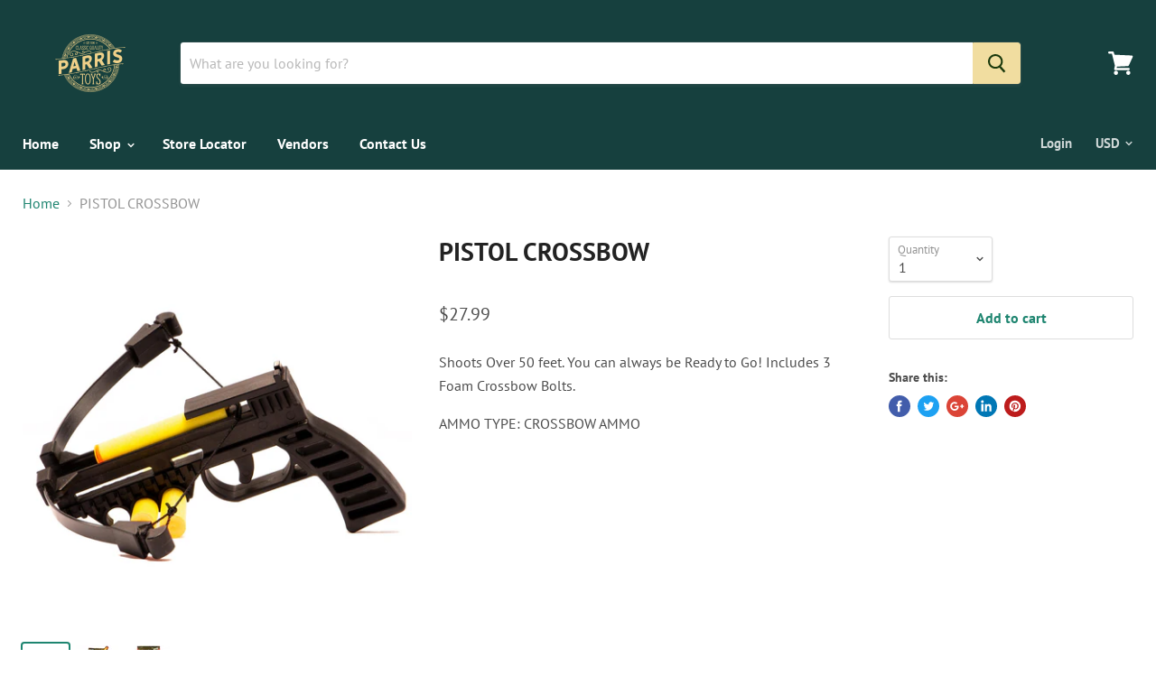

--- FILE ---
content_type: text/html; charset=utf-8
request_url: https://www.google.com/recaptcha/api2/anchor?ar=1&k=6LfHrSkUAAAAAPnKk5cT6JuKlKPzbwyTYuO8--Vr&co=aHR0cHM6Ly9wYXJyaXN0b3lzLmNvbTo0NDM.&hl=en&v=9TiwnJFHeuIw_s0wSd3fiKfN&size=invisible&anchor-ms=20000&execute-ms=30000&cb=8lch8e4h3vu0
body_size: 49093
content:
<!DOCTYPE HTML><html dir="ltr" lang="en"><head><meta http-equiv="Content-Type" content="text/html; charset=UTF-8">
<meta http-equiv="X-UA-Compatible" content="IE=edge">
<title>reCAPTCHA</title>
<style type="text/css">
/* cyrillic-ext */
@font-face {
  font-family: 'Roboto';
  font-style: normal;
  font-weight: 400;
  font-stretch: 100%;
  src: url(//fonts.gstatic.com/s/roboto/v48/KFO7CnqEu92Fr1ME7kSn66aGLdTylUAMa3GUBHMdazTgWw.woff2) format('woff2');
  unicode-range: U+0460-052F, U+1C80-1C8A, U+20B4, U+2DE0-2DFF, U+A640-A69F, U+FE2E-FE2F;
}
/* cyrillic */
@font-face {
  font-family: 'Roboto';
  font-style: normal;
  font-weight: 400;
  font-stretch: 100%;
  src: url(//fonts.gstatic.com/s/roboto/v48/KFO7CnqEu92Fr1ME7kSn66aGLdTylUAMa3iUBHMdazTgWw.woff2) format('woff2');
  unicode-range: U+0301, U+0400-045F, U+0490-0491, U+04B0-04B1, U+2116;
}
/* greek-ext */
@font-face {
  font-family: 'Roboto';
  font-style: normal;
  font-weight: 400;
  font-stretch: 100%;
  src: url(//fonts.gstatic.com/s/roboto/v48/KFO7CnqEu92Fr1ME7kSn66aGLdTylUAMa3CUBHMdazTgWw.woff2) format('woff2');
  unicode-range: U+1F00-1FFF;
}
/* greek */
@font-face {
  font-family: 'Roboto';
  font-style: normal;
  font-weight: 400;
  font-stretch: 100%;
  src: url(//fonts.gstatic.com/s/roboto/v48/KFO7CnqEu92Fr1ME7kSn66aGLdTylUAMa3-UBHMdazTgWw.woff2) format('woff2');
  unicode-range: U+0370-0377, U+037A-037F, U+0384-038A, U+038C, U+038E-03A1, U+03A3-03FF;
}
/* math */
@font-face {
  font-family: 'Roboto';
  font-style: normal;
  font-weight: 400;
  font-stretch: 100%;
  src: url(//fonts.gstatic.com/s/roboto/v48/KFO7CnqEu92Fr1ME7kSn66aGLdTylUAMawCUBHMdazTgWw.woff2) format('woff2');
  unicode-range: U+0302-0303, U+0305, U+0307-0308, U+0310, U+0312, U+0315, U+031A, U+0326-0327, U+032C, U+032F-0330, U+0332-0333, U+0338, U+033A, U+0346, U+034D, U+0391-03A1, U+03A3-03A9, U+03B1-03C9, U+03D1, U+03D5-03D6, U+03F0-03F1, U+03F4-03F5, U+2016-2017, U+2034-2038, U+203C, U+2040, U+2043, U+2047, U+2050, U+2057, U+205F, U+2070-2071, U+2074-208E, U+2090-209C, U+20D0-20DC, U+20E1, U+20E5-20EF, U+2100-2112, U+2114-2115, U+2117-2121, U+2123-214F, U+2190, U+2192, U+2194-21AE, U+21B0-21E5, U+21F1-21F2, U+21F4-2211, U+2213-2214, U+2216-22FF, U+2308-230B, U+2310, U+2319, U+231C-2321, U+2336-237A, U+237C, U+2395, U+239B-23B7, U+23D0, U+23DC-23E1, U+2474-2475, U+25AF, U+25B3, U+25B7, U+25BD, U+25C1, U+25CA, U+25CC, U+25FB, U+266D-266F, U+27C0-27FF, U+2900-2AFF, U+2B0E-2B11, U+2B30-2B4C, U+2BFE, U+3030, U+FF5B, U+FF5D, U+1D400-1D7FF, U+1EE00-1EEFF;
}
/* symbols */
@font-face {
  font-family: 'Roboto';
  font-style: normal;
  font-weight: 400;
  font-stretch: 100%;
  src: url(//fonts.gstatic.com/s/roboto/v48/KFO7CnqEu92Fr1ME7kSn66aGLdTylUAMaxKUBHMdazTgWw.woff2) format('woff2');
  unicode-range: U+0001-000C, U+000E-001F, U+007F-009F, U+20DD-20E0, U+20E2-20E4, U+2150-218F, U+2190, U+2192, U+2194-2199, U+21AF, U+21E6-21F0, U+21F3, U+2218-2219, U+2299, U+22C4-22C6, U+2300-243F, U+2440-244A, U+2460-24FF, U+25A0-27BF, U+2800-28FF, U+2921-2922, U+2981, U+29BF, U+29EB, U+2B00-2BFF, U+4DC0-4DFF, U+FFF9-FFFB, U+10140-1018E, U+10190-1019C, U+101A0, U+101D0-101FD, U+102E0-102FB, U+10E60-10E7E, U+1D2C0-1D2D3, U+1D2E0-1D37F, U+1F000-1F0FF, U+1F100-1F1AD, U+1F1E6-1F1FF, U+1F30D-1F30F, U+1F315, U+1F31C, U+1F31E, U+1F320-1F32C, U+1F336, U+1F378, U+1F37D, U+1F382, U+1F393-1F39F, U+1F3A7-1F3A8, U+1F3AC-1F3AF, U+1F3C2, U+1F3C4-1F3C6, U+1F3CA-1F3CE, U+1F3D4-1F3E0, U+1F3ED, U+1F3F1-1F3F3, U+1F3F5-1F3F7, U+1F408, U+1F415, U+1F41F, U+1F426, U+1F43F, U+1F441-1F442, U+1F444, U+1F446-1F449, U+1F44C-1F44E, U+1F453, U+1F46A, U+1F47D, U+1F4A3, U+1F4B0, U+1F4B3, U+1F4B9, U+1F4BB, U+1F4BF, U+1F4C8-1F4CB, U+1F4D6, U+1F4DA, U+1F4DF, U+1F4E3-1F4E6, U+1F4EA-1F4ED, U+1F4F7, U+1F4F9-1F4FB, U+1F4FD-1F4FE, U+1F503, U+1F507-1F50B, U+1F50D, U+1F512-1F513, U+1F53E-1F54A, U+1F54F-1F5FA, U+1F610, U+1F650-1F67F, U+1F687, U+1F68D, U+1F691, U+1F694, U+1F698, U+1F6AD, U+1F6B2, U+1F6B9-1F6BA, U+1F6BC, U+1F6C6-1F6CF, U+1F6D3-1F6D7, U+1F6E0-1F6EA, U+1F6F0-1F6F3, U+1F6F7-1F6FC, U+1F700-1F7FF, U+1F800-1F80B, U+1F810-1F847, U+1F850-1F859, U+1F860-1F887, U+1F890-1F8AD, U+1F8B0-1F8BB, U+1F8C0-1F8C1, U+1F900-1F90B, U+1F93B, U+1F946, U+1F984, U+1F996, U+1F9E9, U+1FA00-1FA6F, U+1FA70-1FA7C, U+1FA80-1FA89, U+1FA8F-1FAC6, U+1FACE-1FADC, U+1FADF-1FAE9, U+1FAF0-1FAF8, U+1FB00-1FBFF;
}
/* vietnamese */
@font-face {
  font-family: 'Roboto';
  font-style: normal;
  font-weight: 400;
  font-stretch: 100%;
  src: url(//fonts.gstatic.com/s/roboto/v48/KFO7CnqEu92Fr1ME7kSn66aGLdTylUAMa3OUBHMdazTgWw.woff2) format('woff2');
  unicode-range: U+0102-0103, U+0110-0111, U+0128-0129, U+0168-0169, U+01A0-01A1, U+01AF-01B0, U+0300-0301, U+0303-0304, U+0308-0309, U+0323, U+0329, U+1EA0-1EF9, U+20AB;
}
/* latin-ext */
@font-face {
  font-family: 'Roboto';
  font-style: normal;
  font-weight: 400;
  font-stretch: 100%;
  src: url(//fonts.gstatic.com/s/roboto/v48/KFO7CnqEu92Fr1ME7kSn66aGLdTylUAMa3KUBHMdazTgWw.woff2) format('woff2');
  unicode-range: U+0100-02BA, U+02BD-02C5, U+02C7-02CC, U+02CE-02D7, U+02DD-02FF, U+0304, U+0308, U+0329, U+1D00-1DBF, U+1E00-1E9F, U+1EF2-1EFF, U+2020, U+20A0-20AB, U+20AD-20C0, U+2113, U+2C60-2C7F, U+A720-A7FF;
}
/* latin */
@font-face {
  font-family: 'Roboto';
  font-style: normal;
  font-weight: 400;
  font-stretch: 100%;
  src: url(//fonts.gstatic.com/s/roboto/v48/KFO7CnqEu92Fr1ME7kSn66aGLdTylUAMa3yUBHMdazQ.woff2) format('woff2');
  unicode-range: U+0000-00FF, U+0131, U+0152-0153, U+02BB-02BC, U+02C6, U+02DA, U+02DC, U+0304, U+0308, U+0329, U+2000-206F, U+20AC, U+2122, U+2191, U+2193, U+2212, U+2215, U+FEFF, U+FFFD;
}
/* cyrillic-ext */
@font-face {
  font-family: 'Roboto';
  font-style: normal;
  font-weight: 500;
  font-stretch: 100%;
  src: url(//fonts.gstatic.com/s/roboto/v48/KFO7CnqEu92Fr1ME7kSn66aGLdTylUAMa3GUBHMdazTgWw.woff2) format('woff2');
  unicode-range: U+0460-052F, U+1C80-1C8A, U+20B4, U+2DE0-2DFF, U+A640-A69F, U+FE2E-FE2F;
}
/* cyrillic */
@font-face {
  font-family: 'Roboto';
  font-style: normal;
  font-weight: 500;
  font-stretch: 100%;
  src: url(//fonts.gstatic.com/s/roboto/v48/KFO7CnqEu92Fr1ME7kSn66aGLdTylUAMa3iUBHMdazTgWw.woff2) format('woff2');
  unicode-range: U+0301, U+0400-045F, U+0490-0491, U+04B0-04B1, U+2116;
}
/* greek-ext */
@font-face {
  font-family: 'Roboto';
  font-style: normal;
  font-weight: 500;
  font-stretch: 100%;
  src: url(//fonts.gstatic.com/s/roboto/v48/KFO7CnqEu92Fr1ME7kSn66aGLdTylUAMa3CUBHMdazTgWw.woff2) format('woff2');
  unicode-range: U+1F00-1FFF;
}
/* greek */
@font-face {
  font-family: 'Roboto';
  font-style: normal;
  font-weight: 500;
  font-stretch: 100%;
  src: url(//fonts.gstatic.com/s/roboto/v48/KFO7CnqEu92Fr1ME7kSn66aGLdTylUAMa3-UBHMdazTgWw.woff2) format('woff2');
  unicode-range: U+0370-0377, U+037A-037F, U+0384-038A, U+038C, U+038E-03A1, U+03A3-03FF;
}
/* math */
@font-face {
  font-family: 'Roboto';
  font-style: normal;
  font-weight: 500;
  font-stretch: 100%;
  src: url(//fonts.gstatic.com/s/roboto/v48/KFO7CnqEu92Fr1ME7kSn66aGLdTylUAMawCUBHMdazTgWw.woff2) format('woff2');
  unicode-range: U+0302-0303, U+0305, U+0307-0308, U+0310, U+0312, U+0315, U+031A, U+0326-0327, U+032C, U+032F-0330, U+0332-0333, U+0338, U+033A, U+0346, U+034D, U+0391-03A1, U+03A3-03A9, U+03B1-03C9, U+03D1, U+03D5-03D6, U+03F0-03F1, U+03F4-03F5, U+2016-2017, U+2034-2038, U+203C, U+2040, U+2043, U+2047, U+2050, U+2057, U+205F, U+2070-2071, U+2074-208E, U+2090-209C, U+20D0-20DC, U+20E1, U+20E5-20EF, U+2100-2112, U+2114-2115, U+2117-2121, U+2123-214F, U+2190, U+2192, U+2194-21AE, U+21B0-21E5, U+21F1-21F2, U+21F4-2211, U+2213-2214, U+2216-22FF, U+2308-230B, U+2310, U+2319, U+231C-2321, U+2336-237A, U+237C, U+2395, U+239B-23B7, U+23D0, U+23DC-23E1, U+2474-2475, U+25AF, U+25B3, U+25B7, U+25BD, U+25C1, U+25CA, U+25CC, U+25FB, U+266D-266F, U+27C0-27FF, U+2900-2AFF, U+2B0E-2B11, U+2B30-2B4C, U+2BFE, U+3030, U+FF5B, U+FF5D, U+1D400-1D7FF, U+1EE00-1EEFF;
}
/* symbols */
@font-face {
  font-family: 'Roboto';
  font-style: normal;
  font-weight: 500;
  font-stretch: 100%;
  src: url(//fonts.gstatic.com/s/roboto/v48/KFO7CnqEu92Fr1ME7kSn66aGLdTylUAMaxKUBHMdazTgWw.woff2) format('woff2');
  unicode-range: U+0001-000C, U+000E-001F, U+007F-009F, U+20DD-20E0, U+20E2-20E4, U+2150-218F, U+2190, U+2192, U+2194-2199, U+21AF, U+21E6-21F0, U+21F3, U+2218-2219, U+2299, U+22C4-22C6, U+2300-243F, U+2440-244A, U+2460-24FF, U+25A0-27BF, U+2800-28FF, U+2921-2922, U+2981, U+29BF, U+29EB, U+2B00-2BFF, U+4DC0-4DFF, U+FFF9-FFFB, U+10140-1018E, U+10190-1019C, U+101A0, U+101D0-101FD, U+102E0-102FB, U+10E60-10E7E, U+1D2C0-1D2D3, U+1D2E0-1D37F, U+1F000-1F0FF, U+1F100-1F1AD, U+1F1E6-1F1FF, U+1F30D-1F30F, U+1F315, U+1F31C, U+1F31E, U+1F320-1F32C, U+1F336, U+1F378, U+1F37D, U+1F382, U+1F393-1F39F, U+1F3A7-1F3A8, U+1F3AC-1F3AF, U+1F3C2, U+1F3C4-1F3C6, U+1F3CA-1F3CE, U+1F3D4-1F3E0, U+1F3ED, U+1F3F1-1F3F3, U+1F3F5-1F3F7, U+1F408, U+1F415, U+1F41F, U+1F426, U+1F43F, U+1F441-1F442, U+1F444, U+1F446-1F449, U+1F44C-1F44E, U+1F453, U+1F46A, U+1F47D, U+1F4A3, U+1F4B0, U+1F4B3, U+1F4B9, U+1F4BB, U+1F4BF, U+1F4C8-1F4CB, U+1F4D6, U+1F4DA, U+1F4DF, U+1F4E3-1F4E6, U+1F4EA-1F4ED, U+1F4F7, U+1F4F9-1F4FB, U+1F4FD-1F4FE, U+1F503, U+1F507-1F50B, U+1F50D, U+1F512-1F513, U+1F53E-1F54A, U+1F54F-1F5FA, U+1F610, U+1F650-1F67F, U+1F687, U+1F68D, U+1F691, U+1F694, U+1F698, U+1F6AD, U+1F6B2, U+1F6B9-1F6BA, U+1F6BC, U+1F6C6-1F6CF, U+1F6D3-1F6D7, U+1F6E0-1F6EA, U+1F6F0-1F6F3, U+1F6F7-1F6FC, U+1F700-1F7FF, U+1F800-1F80B, U+1F810-1F847, U+1F850-1F859, U+1F860-1F887, U+1F890-1F8AD, U+1F8B0-1F8BB, U+1F8C0-1F8C1, U+1F900-1F90B, U+1F93B, U+1F946, U+1F984, U+1F996, U+1F9E9, U+1FA00-1FA6F, U+1FA70-1FA7C, U+1FA80-1FA89, U+1FA8F-1FAC6, U+1FACE-1FADC, U+1FADF-1FAE9, U+1FAF0-1FAF8, U+1FB00-1FBFF;
}
/* vietnamese */
@font-face {
  font-family: 'Roboto';
  font-style: normal;
  font-weight: 500;
  font-stretch: 100%;
  src: url(//fonts.gstatic.com/s/roboto/v48/KFO7CnqEu92Fr1ME7kSn66aGLdTylUAMa3OUBHMdazTgWw.woff2) format('woff2');
  unicode-range: U+0102-0103, U+0110-0111, U+0128-0129, U+0168-0169, U+01A0-01A1, U+01AF-01B0, U+0300-0301, U+0303-0304, U+0308-0309, U+0323, U+0329, U+1EA0-1EF9, U+20AB;
}
/* latin-ext */
@font-face {
  font-family: 'Roboto';
  font-style: normal;
  font-weight: 500;
  font-stretch: 100%;
  src: url(//fonts.gstatic.com/s/roboto/v48/KFO7CnqEu92Fr1ME7kSn66aGLdTylUAMa3KUBHMdazTgWw.woff2) format('woff2');
  unicode-range: U+0100-02BA, U+02BD-02C5, U+02C7-02CC, U+02CE-02D7, U+02DD-02FF, U+0304, U+0308, U+0329, U+1D00-1DBF, U+1E00-1E9F, U+1EF2-1EFF, U+2020, U+20A0-20AB, U+20AD-20C0, U+2113, U+2C60-2C7F, U+A720-A7FF;
}
/* latin */
@font-face {
  font-family: 'Roboto';
  font-style: normal;
  font-weight: 500;
  font-stretch: 100%;
  src: url(//fonts.gstatic.com/s/roboto/v48/KFO7CnqEu92Fr1ME7kSn66aGLdTylUAMa3yUBHMdazQ.woff2) format('woff2');
  unicode-range: U+0000-00FF, U+0131, U+0152-0153, U+02BB-02BC, U+02C6, U+02DA, U+02DC, U+0304, U+0308, U+0329, U+2000-206F, U+20AC, U+2122, U+2191, U+2193, U+2212, U+2215, U+FEFF, U+FFFD;
}
/* cyrillic-ext */
@font-face {
  font-family: 'Roboto';
  font-style: normal;
  font-weight: 900;
  font-stretch: 100%;
  src: url(//fonts.gstatic.com/s/roboto/v48/KFO7CnqEu92Fr1ME7kSn66aGLdTylUAMa3GUBHMdazTgWw.woff2) format('woff2');
  unicode-range: U+0460-052F, U+1C80-1C8A, U+20B4, U+2DE0-2DFF, U+A640-A69F, U+FE2E-FE2F;
}
/* cyrillic */
@font-face {
  font-family: 'Roboto';
  font-style: normal;
  font-weight: 900;
  font-stretch: 100%;
  src: url(//fonts.gstatic.com/s/roboto/v48/KFO7CnqEu92Fr1ME7kSn66aGLdTylUAMa3iUBHMdazTgWw.woff2) format('woff2');
  unicode-range: U+0301, U+0400-045F, U+0490-0491, U+04B0-04B1, U+2116;
}
/* greek-ext */
@font-face {
  font-family: 'Roboto';
  font-style: normal;
  font-weight: 900;
  font-stretch: 100%;
  src: url(//fonts.gstatic.com/s/roboto/v48/KFO7CnqEu92Fr1ME7kSn66aGLdTylUAMa3CUBHMdazTgWw.woff2) format('woff2');
  unicode-range: U+1F00-1FFF;
}
/* greek */
@font-face {
  font-family: 'Roboto';
  font-style: normal;
  font-weight: 900;
  font-stretch: 100%;
  src: url(//fonts.gstatic.com/s/roboto/v48/KFO7CnqEu92Fr1ME7kSn66aGLdTylUAMa3-UBHMdazTgWw.woff2) format('woff2');
  unicode-range: U+0370-0377, U+037A-037F, U+0384-038A, U+038C, U+038E-03A1, U+03A3-03FF;
}
/* math */
@font-face {
  font-family: 'Roboto';
  font-style: normal;
  font-weight: 900;
  font-stretch: 100%;
  src: url(//fonts.gstatic.com/s/roboto/v48/KFO7CnqEu92Fr1ME7kSn66aGLdTylUAMawCUBHMdazTgWw.woff2) format('woff2');
  unicode-range: U+0302-0303, U+0305, U+0307-0308, U+0310, U+0312, U+0315, U+031A, U+0326-0327, U+032C, U+032F-0330, U+0332-0333, U+0338, U+033A, U+0346, U+034D, U+0391-03A1, U+03A3-03A9, U+03B1-03C9, U+03D1, U+03D5-03D6, U+03F0-03F1, U+03F4-03F5, U+2016-2017, U+2034-2038, U+203C, U+2040, U+2043, U+2047, U+2050, U+2057, U+205F, U+2070-2071, U+2074-208E, U+2090-209C, U+20D0-20DC, U+20E1, U+20E5-20EF, U+2100-2112, U+2114-2115, U+2117-2121, U+2123-214F, U+2190, U+2192, U+2194-21AE, U+21B0-21E5, U+21F1-21F2, U+21F4-2211, U+2213-2214, U+2216-22FF, U+2308-230B, U+2310, U+2319, U+231C-2321, U+2336-237A, U+237C, U+2395, U+239B-23B7, U+23D0, U+23DC-23E1, U+2474-2475, U+25AF, U+25B3, U+25B7, U+25BD, U+25C1, U+25CA, U+25CC, U+25FB, U+266D-266F, U+27C0-27FF, U+2900-2AFF, U+2B0E-2B11, U+2B30-2B4C, U+2BFE, U+3030, U+FF5B, U+FF5D, U+1D400-1D7FF, U+1EE00-1EEFF;
}
/* symbols */
@font-face {
  font-family: 'Roboto';
  font-style: normal;
  font-weight: 900;
  font-stretch: 100%;
  src: url(//fonts.gstatic.com/s/roboto/v48/KFO7CnqEu92Fr1ME7kSn66aGLdTylUAMaxKUBHMdazTgWw.woff2) format('woff2');
  unicode-range: U+0001-000C, U+000E-001F, U+007F-009F, U+20DD-20E0, U+20E2-20E4, U+2150-218F, U+2190, U+2192, U+2194-2199, U+21AF, U+21E6-21F0, U+21F3, U+2218-2219, U+2299, U+22C4-22C6, U+2300-243F, U+2440-244A, U+2460-24FF, U+25A0-27BF, U+2800-28FF, U+2921-2922, U+2981, U+29BF, U+29EB, U+2B00-2BFF, U+4DC0-4DFF, U+FFF9-FFFB, U+10140-1018E, U+10190-1019C, U+101A0, U+101D0-101FD, U+102E0-102FB, U+10E60-10E7E, U+1D2C0-1D2D3, U+1D2E0-1D37F, U+1F000-1F0FF, U+1F100-1F1AD, U+1F1E6-1F1FF, U+1F30D-1F30F, U+1F315, U+1F31C, U+1F31E, U+1F320-1F32C, U+1F336, U+1F378, U+1F37D, U+1F382, U+1F393-1F39F, U+1F3A7-1F3A8, U+1F3AC-1F3AF, U+1F3C2, U+1F3C4-1F3C6, U+1F3CA-1F3CE, U+1F3D4-1F3E0, U+1F3ED, U+1F3F1-1F3F3, U+1F3F5-1F3F7, U+1F408, U+1F415, U+1F41F, U+1F426, U+1F43F, U+1F441-1F442, U+1F444, U+1F446-1F449, U+1F44C-1F44E, U+1F453, U+1F46A, U+1F47D, U+1F4A3, U+1F4B0, U+1F4B3, U+1F4B9, U+1F4BB, U+1F4BF, U+1F4C8-1F4CB, U+1F4D6, U+1F4DA, U+1F4DF, U+1F4E3-1F4E6, U+1F4EA-1F4ED, U+1F4F7, U+1F4F9-1F4FB, U+1F4FD-1F4FE, U+1F503, U+1F507-1F50B, U+1F50D, U+1F512-1F513, U+1F53E-1F54A, U+1F54F-1F5FA, U+1F610, U+1F650-1F67F, U+1F687, U+1F68D, U+1F691, U+1F694, U+1F698, U+1F6AD, U+1F6B2, U+1F6B9-1F6BA, U+1F6BC, U+1F6C6-1F6CF, U+1F6D3-1F6D7, U+1F6E0-1F6EA, U+1F6F0-1F6F3, U+1F6F7-1F6FC, U+1F700-1F7FF, U+1F800-1F80B, U+1F810-1F847, U+1F850-1F859, U+1F860-1F887, U+1F890-1F8AD, U+1F8B0-1F8BB, U+1F8C0-1F8C1, U+1F900-1F90B, U+1F93B, U+1F946, U+1F984, U+1F996, U+1F9E9, U+1FA00-1FA6F, U+1FA70-1FA7C, U+1FA80-1FA89, U+1FA8F-1FAC6, U+1FACE-1FADC, U+1FADF-1FAE9, U+1FAF0-1FAF8, U+1FB00-1FBFF;
}
/* vietnamese */
@font-face {
  font-family: 'Roboto';
  font-style: normal;
  font-weight: 900;
  font-stretch: 100%;
  src: url(//fonts.gstatic.com/s/roboto/v48/KFO7CnqEu92Fr1ME7kSn66aGLdTylUAMa3OUBHMdazTgWw.woff2) format('woff2');
  unicode-range: U+0102-0103, U+0110-0111, U+0128-0129, U+0168-0169, U+01A0-01A1, U+01AF-01B0, U+0300-0301, U+0303-0304, U+0308-0309, U+0323, U+0329, U+1EA0-1EF9, U+20AB;
}
/* latin-ext */
@font-face {
  font-family: 'Roboto';
  font-style: normal;
  font-weight: 900;
  font-stretch: 100%;
  src: url(//fonts.gstatic.com/s/roboto/v48/KFO7CnqEu92Fr1ME7kSn66aGLdTylUAMa3KUBHMdazTgWw.woff2) format('woff2');
  unicode-range: U+0100-02BA, U+02BD-02C5, U+02C7-02CC, U+02CE-02D7, U+02DD-02FF, U+0304, U+0308, U+0329, U+1D00-1DBF, U+1E00-1E9F, U+1EF2-1EFF, U+2020, U+20A0-20AB, U+20AD-20C0, U+2113, U+2C60-2C7F, U+A720-A7FF;
}
/* latin */
@font-face {
  font-family: 'Roboto';
  font-style: normal;
  font-weight: 900;
  font-stretch: 100%;
  src: url(//fonts.gstatic.com/s/roboto/v48/KFO7CnqEu92Fr1ME7kSn66aGLdTylUAMa3yUBHMdazQ.woff2) format('woff2');
  unicode-range: U+0000-00FF, U+0131, U+0152-0153, U+02BB-02BC, U+02C6, U+02DA, U+02DC, U+0304, U+0308, U+0329, U+2000-206F, U+20AC, U+2122, U+2191, U+2193, U+2212, U+2215, U+FEFF, U+FFFD;
}

</style>
<link rel="stylesheet" type="text/css" href="https://www.gstatic.com/recaptcha/releases/9TiwnJFHeuIw_s0wSd3fiKfN/styles__ltr.css">
<script nonce="K-dCC-vDS3ywYVa46Ggw-Q" type="text/javascript">window['__recaptcha_api'] = 'https://www.google.com/recaptcha/api2/';</script>
<script type="text/javascript" src="https://www.gstatic.com/recaptcha/releases/9TiwnJFHeuIw_s0wSd3fiKfN/recaptcha__en.js" nonce="K-dCC-vDS3ywYVa46Ggw-Q">
      
    </script></head>
<body><div id="rc-anchor-alert" class="rc-anchor-alert"></div>
<input type="hidden" id="recaptcha-token" value="[base64]">
<script type="text/javascript" nonce="K-dCC-vDS3ywYVa46Ggw-Q">
      recaptcha.anchor.Main.init("[\x22ainput\x22,[\x22bgdata\x22,\x22\x22,\[base64]/[base64]/[base64]/[base64]/cjw8ejpyPj4+eil9Y2F0Y2gobCl7dGhyb3cgbDt9fSxIPWZ1bmN0aW9uKHcsdCx6KXtpZih3PT0xOTR8fHc9PTIwOCl0LnZbd10/dC52W3ddLmNvbmNhdCh6KTp0LnZbd109b2Yoeix0KTtlbHNle2lmKHQuYkImJnchPTMxNylyZXR1cm47dz09NjZ8fHc9PTEyMnx8dz09NDcwfHx3PT00NHx8dz09NDE2fHx3PT0zOTd8fHc9PTQyMXx8dz09Njh8fHc9PTcwfHx3PT0xODQ/[base64]/[base64]/[base64]/bmV3IGRbVl0oSlswXSk6cD09Mj9uZXcgZFtWXShKWzBdLEpbMV0pOnA9PTM/bmV3IGRbVl0oSlswXSxKWzFdLEpbMl0pOnA9PTQ/[base64]/[base64]/[base64]/[base64]\x22,\[base64]\\u003d\x22,\x22w7k4w6UpfcOAD3rDlULCisOCwpF6f8KsX0MUw5HCpMOOw4VNw5LDqcK4WcORAgtfwqx9P31uwoBtwrTCrC/DjyPCu8KmwrnDssK5ZizDjMK5Qn9Ew6nCpCYDwp4vXiNLw6LDgMOHw6DDucKncsK5wprCmcO3b8OlTcOgPMO7wqosRsOfLMKfNMOKA2/CkWbCkWbCscO8IxfCmcKVZV/Dj8OBCsKDRsKaBMO0wq3DuCvDqMOQwqMKHMKYXsOBF34cZsOow6bCjMKgw7AiwqnDqTfClcOtICfDvMK6Z1NqwojDmcKIwpUawoTCkj3CqMOOw696wovCrcKsDsKjw48xdVAVBULDusK1FcK/wrDCoHjDuMKKwr/[base64]/[base64]/[base64]/Dj0Ihw4g+w6zCuGwUY0vChMKBw4pKM8OpwofDpUDDvMOPwoPDisOFasOTw4PClWocwpJfUsKYw4TDnsOxNyQKw6zDmmXCqsOKFRXDocOmwqjDksOjwpDDgx/DncKnw4rCmzIfGEQ/UBlvTMKDJUgDMAwiDwrDp27DokxUwpTDmCUhY8OMw7Azw6PCoQPDs1LCu8K7w684dmsmF8ONDjjDncOgDgvCgMOQwopBw60aAsKuwoltQ8KsNQo7GsKVwp3DiGk9w5bCjhbDpl3CrnPDmMOQwoR6w5DCnjPDrixdw6giwpvDrMOrwqcINUvDsMKdUxluTztvwpZ3I1/Dp8Omc8KUBXgSwqliwqRnJMKXS8Olw6TDjsKBwr3DliA+RsKXGHbCqX9XFRM2wolnZFcJU8KaDmdJfFt+cDNAbVkBNcO6D1ZUwqPDuGfDk8K3w6krw4XDugTDrnd/ZMKww6LCmFhEBMK/N1nCqsOuwpwLw6/CiXdVwpbClsO9w4nDhMOXP8KGwqTDlVMqP8OtwpB2wrwPwqB/KVo6A2AoGMKCwrfDgcKIHsOOwq3CkVB1w4jCuX0/wrR4w5c2w5AAXMOPJcOEwoo4VcOCwpUmQBFEwoIDMn1nw50zA8OMwpXDpx7Dt8KIwp3Chh7CmQrCtMOJV8OnTcKuwqkewqInAMKgwqolfcKvwokQw4vDgC/DnU9TVjfDjw4fNsKtwpLDmsOHXW/CkXRHwroGw7guwrDCnzEIek7DkcOmwqQ4wpPDncKCw4hnYHBvwqLDqMOFwq3DncKiwqYPdsKBw7/DocKNZsOfEcOsIDd7OcOMw6bCnicrwp/DhHQYw6FkwpHDiBdAScKHLMKpbcOiTMOuw7YUJMONAgLDkcOgGMKsw78/XHvDlMKiw5nDqg/Dv1YhUE1eMl0JwpvDjm7DuTLDtMOVEkbDhS/DjkrDmDjCnMKMwpItw483Y24+woXCoFY+w4LDo8OxwpLDu3cOw7jDm1kCeQlww45kY8KowpvCk0fDsXLDp8OOw58rwoFodsOHw63CmjMcw5p1HFUgwqtMLDQcQhxFwrdAD8OCOsK7WnMtYsOwNG/CrSTCvjHDqcOswonDtMKsw7lQwqA/MsOsa8OcQCw3wrB6wp1hFxHDlMOdJHtHwrLDkDrCgWzCjR7CgB7DvcKawpxEwqsOw6dFaUTCs2LCm2rDmMOPcTYASMO6RTgnTUPDmmczER3Cm39PC8OGwoIUWxo8ZAvDlsK8N2N6wo/DiwbDo8K3w6kxJELDp8OtE1XDlhMeWsK6TTI1w5zCi3bDpcKuwpNiw6sRBcOJbnjCq8KQwoRxeX/Dg8KPLCvDjcKXcsOqwpPCjgw8wo/Cv3VCw6wwSsOFGGbCoGTDhz/[base64]/R8KUUMOSMsK0w5bDly7Du8OAw6k6JcOOG2nDlHl9wpE9ScOJMwsBRMO5wrdBfHPCu2TDuyPCrinCpXJZwrQgw4zDmSXCpg8nwowrw7fCmRbDtcO5c1XDnW/DjsO7wpDDscONIV/DkcO6wr8NwoPCvcO5w6HDqT5TATMYw55pw6EzKDvCiwIFw5vCr8O2MRkGHMKfwoPCr2Qvwpt9R8OywoccW2/CuU7DmsOpaMKNClY2PMOUw71vwovDhltINlYjLBhAwpHDoVoYw5ppwqBfEEfDvsONwo7CtwUbf8KREsKvwqM5P31GwrscHMOFVcKYeHppBi7DvMKPwpTCkcKBX8Kmw6XCggQIwpPDgMOJZsK0wpNfwofDuj4ywp/[base64]/ChsK6MghZDg/DmG4NwogFIMOow4LDvGorwrhHw6TDni7CjAvDumrDgMObwpgUKsO4Q8Kbw4otwpTCvj/CtcOOwoDDjcONAMKqXMOZNRU5wqXDqQbCgBLDqAZ/w5t6w5DCkcOMw6lXEMKUb8O1w4zDiMKTUsKvwpHCqV3CoX/CoCTCi0hWw5RcZcKqw7hmTXQXwrvDs316bj/DnQzCqMOzY2VMw4rCoAfDqm0rw61EwpHCu8OwwpFKXcKBDsKxXsO7w6YNwozCvRMQYMKCOsK+w5nCtsKxwovDgMKSVsK3w5DCpcOxw4rDrMKTw4sdwq9QZjkqH8KTw4HDicORJFZ+LFNFw4p4JhPCicO1BMO5w6fCgMO3w4fDvMK+HMOUXzfDusKVK8O/RiLDmsKvwrRjwovDssOrw6bDpzrDk3PDt8K7byXDrRjDgwxgwqXCs8K2w7kcw6vDjcK+G8KCw77CjMK4wr8pbMKXw7zCmirDpmTCrD/[base64]/aV5DcMKWenHDhQZAw7XCtcKLcsOYwrdeAMKEw7fCscKMwq8Tw5LDpcKyw5LDssKyEMKOYy7CosK9w5bCtSXDojbDrcKFwoXDuTgMwqUyw7NPwo/DhcOhZQ9KXBrDrsKiMDfCj8K8w57DgE8zw7rDtmXDgcK8wq3ClmfCiAwcH3YDwo/DjmHCq3pCTMKMwpgnBDXDrjUUVMK3wpvDlVVTwqrCn8OxRx3CvWLDt8KIZ8OsQz/Dh8ONPytdGk0JKktzwqbChjfCqiJzw7TClCzCoVpSDcKYwoDDtE/Dh10jwqjCnsOFJBDDpMOjYcOEflomcmjDuyxdw74nwrjDgV7DqQIHw6LDqsKwZsOaKMKqw7TDgcKkwrZbLMO2BMOzDHPDtAbDqAcSNjjCssODwrknV1whw7/Dtl8reADCtBERK8KTYFd8w7fCvy3CnXERw7kywp1YBAvDusK2KnIBJRVdw4DDpzEhwrPCjcOlbx3Ci8ORwq3CjFLCl2nDisK2w6fDhsKAw7cId8OCwpTCl0zCgXLCgETCh35PwpZPw6zDoBvDpQU/R8KmX8K8wodiwqVjFDvCmBFHwqNdXMKiIlZuw58LwpNswp5nw7XDosO0w6TDjcKXwrgAw7hpw5bDo8K0QxrCmMOAMsOPwptMUcOGdgoxw5B/[base64]/Dpw3Ck8O4wr7ChsKmw5U8ecOiw5RHGg3DjAbCmGjCpmrCtgAaYgbCk8OAw4jCvsKIw4DCoj5HRE3CpmVRacKtw4DCscKlwqjCsifDsksYXlJVGSxJAUzDhBXCv8K/wrDCsMKbCcOSwo7Dg8OVJV3DnkrDr1XDlsOwCsOiwo/DgsKSw4bDu8KZJR9Nwqp6wrDDs3MkwpXClcOJw7UTw4FWwrHCj8OeJXjDlw/[base64]/DisKuwpAxX8KXw7V8w6pdKRwnw4lzEWcXw63DmCLDlcOcH8KDE8O5XmIwXVNGwo/CkcO1wptjRMKnwoE8w5s3w7TCj8OFUgs+KHjCt8Orw5/[base64]/[base64]/QEYhQ8KQw7Bkwq4hVUfDnXvCo8K4wpvDmcOvEMKwwpjCn8O/PFE3ZxcvdMKRY8Obw5TDrU7CjVsvw4vClMK/w7DDiyfDp3nDiB3CsFjCmXksw5g4w7g9w4hUw4HChHEIwpVJworCocKScMKWw5dQLMKzwrPCgH7CqG5GFG9dMcOOSEzChMO5w596RB/CtMKQMsODfBJpwoBOQnVCBh8uwrJ0ZHgYw70uw51GbMODw4xPVcKMwrTCiHVYRcO5woDCscOAacOLa8O/anrDpsK4w64Gw4pbwoRVB8Orw41Ow6XCrcKANsKKLmLCmsKQwpPDo8K1N8OAG8O2w4MKwro5E0ERwrfDu8OHw47Cl2bCm8K9w4JGwprCrWrCr0VpLcKaw7bCimB9djPCl103KMKqI8KlH8KJFFDDsQBQwqrCpcOEP2DCmkc/U8OEIsKkwoEcbnzDpChZwq/CmC1Bwp/DixQeXcKmasOPH37Dq8OpwpXDrArDtVgFKsKrw5XDsMOZLQzDk8KLKsOfw6kCcnrDmFMKw6DDqCMWw4M0wq1+wqHDqsKKwq/[base64]/[base64]/[base64]/DpXIfw7PDjD8mW8O9H3FDbgHDrgPCjAdFw7YvfXZTwrFVbMO8SidOw4fDvW7DlsKyw5pkwqjDlcObwprClwcVKcKcw4DCqMKCS8KvbArCrzbDsErDmMOwa8Kmw48rwqzDoD0wwqplwojCgko6w5rDpWTDmsOywq/Cs8OtKsKhBz9Sw4nCvCN8JsOPwrJOwogDw7JNIk5yTcK3wqVMOAc/w6QXw5HCnlMLV8OAQD48EVnCnFXDgjhawrl5w6jDl8OtO8Kfd3dQV8O1P8OlwpgIwrJiLDjDiiBfBsKcTD3CqjHDo8OJwr00SMK4TMOJwoNOwqtOw6rDrhFiw41jwo1dUsO4B3Ezw6rCv8KtKTHDh8KiwolFwpgMw586S1HCilfCvEDClA5/[base64]/CugTDt0JCJMK8DcKEehNawoBRwod5wpDDpMOYH2HDvk95JcKPBjLDpB0AJsOZwonCncO/wq/CkcOZBljDqcK5w60Vw4DDiW7DihofwobDvFYSwpLChMOlesKTwrHDn8KHUisDwpXCoGwzM8O4wr0gW8OIw7E0RG1fO8OKdcKQDnDDuQJYwoAVw6/DqMKMw6gvD8O9woPCo8OuwrrDg07DlXNUwrnCrMKfwrXDusOQZsKpwqMeX35TYsKBw7jCljhdMUzCpMO7GX1Hwq/CsiFAwqphccKUGcKyTMOjZy0QdMOBw6/CrUwmw6cRPsK7wqcIck/CoMOFwoXCrsKeYsOEdlnDhihywp0Dw41QHBPCgMKoG8O7w5UxQMOJbk3Cm8OFwpHCkS4Cw4J2fsKxwptCYsKSd20dw44lwoTCgMOzw4N/[base64]/DoCrDtgRgwqkQFCPDikxpw4HDk2fCijrCjcOHwp/Ct8KSEcKQwr0PwrZscF9LGS5dw7F/wr7DjR3DosK8wrjCkMKxw5fDj8KHWwpaETZHI0ZTXj7DlsKtw5o/w592Y8KhecOiwoTCqsOmAMKgwrrCtSpTE8OgCkfCt3Iaw7zDqyrCvUoZbMOUw4sKw4DCoVd7Ax/Dj8O0w5o9CMKSw5bDlMOvdcO8wpEofhXCs2fCgzpVw43DqHlUQsKfOmLDtidrw7J5UsKXPcKyc8KtcFwfw69rw5AtwrArw7JTw7PDtQofWX4QPMKFw5w/F8ObwqbDn8OwP8Kow4jDg0JjLcOtZMK7fnLCpRJnwpZtw6fCpnh/URpqw67CuXlmwpJKGsKFBcOEHTotICZMwpbCjFJbwr3CnGfCqEvDkcKISSbCqgxAJ8OvwrIsw7JfXcOdO05basKubMObw7lVw71sIA51KMOew6nCs8KyJ8KnCWzClMOmC8KCwrPDlcO1w5gew6rDhcOtwqJhDS4mwrTDnMOjZnnDu8O/YMOiwr8qbsOWUExPVzfDi8KGRsKNwrjClcOXamnDiwXDs27CtR5UW8OSK8OawovDjcOfwrFZwrhgfmB8FMOnwpI5PcK/[base64]/[base64]/[base64]/FVnChsOrKMO8G0nDi1PDtB47w7DCnRZrKMKYwoJxUzXCh8OTwqPDjMKKw4zCkcOtc8OwL8K/[base64]/URx+GsOMw5NRGMKmw7XCjMOsPnUKd8K1wrXCkmJwwqHCnivCtQ4sw6hOPAttw4XDpUEcIjnDrm90w5PCrnfClXsvw5pQOMOvw5jDnUbDhcKxw5oowr/DtxRvw4oUUsOlZsOUTsOebi7DlBlkVFhnDMOLXTM3w7HDgELDmsK7w6/CpsKZUUQbw5VGwr8EU1Qww4fDth7Cl8KvFHDCviDCjkTCg8KCE0sFDncGw5PCnMO2M8KiwrfCu8KqFMKGVcOufhrCgsOtP1TCvcOLGAhew7Y/[base64]/AcKCw5nDtBHDpnxbw64hwr9qw4BMw7fDt8Otw57Du8K+WybDgDwKUXpNKyMcwrZnwr8pwotyw4xwHl/[base64]/DnsO4CxzChWvCm8KSX0wdw7nCqcKvw4TCjMO8wpHCqH0awpfCqBrCjcOrJH9+aQlXwpTCi8OSwpXCjsOHwpJoaRxzChkIwpbDiBfCsw/Du8OOw4nDtMO2Ry3DnjbCqMOww67ClsKXwqEhOwfCpCxPBBLCucOZIkXCpAvCssObwo7Do08xeGs1w6zDkSbCvU1abkxkw7TDmC9Nb2NrKsKLQ8O3JjjCjcK0YMONwrI/dlY4wpfCmMObL8OlHyoQOcOMw63CjCbDo3g+wqbDt8O9wqvCisOdw63CnMKkwpMgw7jCs8K1M8K4woXCnxJnwqQHT3XChMK6w5PDkcKiJMOgeBTDlcOnVD/DgkTCucK4w45kUsKuwoHDtAnCgMKjVFptOsKLMMOxwovDicO4wotNwqvCp3cSw5rCscOTw4huTMORfsKzd3HCjsOdFcOlwoEvH3oKXsKnw6dAwodcCMKqL8Khw4rDhwrCuMK0DsO2cS7DksOgacK2PcOAw45LwrHCpcO0Yjs4R8O/by4jw4xRw4pWQTcDeMOlThN3BcKwHTnDoHzCncO0w5Fxw5vCjsKOw5rClMK9SEAGwoB9RMOyKAbDnsKDwphwdgVnw5nCsz7DrzE8LMOCw61WwqBIWMKQQ8OmwoPDkkcsVxpQVmTDqF/Cv33CnMOCwoDDiMKHP8K/J3VGwpzDoAIRAcKww47CtUoSB27Ckjd4woheCcK/BB3Dk8OYB8KgZRlkdgE6DMOrLwvCqMOuw7UDQGQ0wrjCqUkAwprDhsOXQBc/QyVKw6pCwqnCu8ODw6TDji7DpsOHTMOIwoXCjT/DvUDDtkdtaMOsXA7Dn8KvccOpwqN5woPCmx7Cu8Krw4Bmw5dEworDn2RmbcKxGzcKwrhWw5U8woXCtyYGRsKxw5sUwpTDt8O7w5HClxYpJXHDncOQwqssw6jDjwFNRMOYIMKzw5x7w5pZZSzDgcOXwrfDvRBew5/Cs383w7DDqFYnwqjDj1RtwpghFjXCtmLDq8Knwo3CpMK0wr9Xw4XCrcKZTR/DncKwbcK1wr51wqwzw63DjAIUwpQUwo/[base64]/[base64]/wrXDjG7ClVkRw6R8YsOSCMKvwoDDlUVEW8Ohw6DCszBvw5vDlcOzwrl1w5LChMKeDS/CscOISV8pw5TClsK/w74swpIKw73DuRs/[base64]/T8OCBQJ6wrByP0PDk8Otw6x1wpFVVQvDtG4uSMKQw4FAEsOAKGrCiMK6wqnDhg/DscOhwpN0w5d2bsOKS8KKw67DmMOuRj7DhsKLw4fCjcO8az7Ct07CpBsEwpRiwp3DgsKhenvDnx3CsMONAzTCh8OPwqhAL8O9w7gww48PFFB8TcOUIDnCmcOBw58PwojCl8KGw49UCQfDnB/[base64]/[base64]/[base64]/CtsOpXcOCwocqGwzCnMOXTAYow7PDsk/CoT9Qwo1UBlJzUWnDgHjChsKiHynDpsKWwoItWMOHwrzDg8Oew7fCqMKEwp/CgUbCmFnDn8OGfEzCqsOAYhbDvcOLwrnCl23DncOQKCPCusKwOMKxwqLCtSHDgi5Yw7M9DWHCocOFDsKrQ8OeXcOZesK8wpwyd17CqyLDocKBHsKIw5jDqA3CjkE5w6bCjcO+wrPChcKCZQDCq8Oow7kSOhfCocOpP05EZWvDhMKzExdURsK7J8K7ccKSwr/CocOxbsKydsOyw4d5Z2rCvsKmwprCl8OwwowMwqHCnmpoL8OKYgfDncONQjdowpFVw6dgDcKiw5p4w71WwoXCg0HDlcOgbsKiwpELwoNgw6LCqhUuw6HDt2DCmcOdw6RoYz5Cwo3Dln5Vw713ZMOhw7bCtlNGw5/DrMKqJcKCBhHCuizCjFl7woFxwo8ZPcOaQj1swqLClsOIwpXDhsOWwr/Ds8OCAMKtYMKlwpjCu8KYwoDDqcK6I8OawoEmwrdrfsKJw7rChsOaw7zDm8KDw7LCsg9twrLCt1RNEwvCly7CvRo9wqfCjMO/d8OfwqHDk8KKw5cTVH7Cjh7DoMKDwq3CuhMywr0Te8OKw7jCo8Kzw6zCr8KVL8O/[base64]/[base64]/[base64]/DksOJw5vCk8KZwrp2UiQmIRw9USDClMOORFx4w5rCsznCp0Qrwr01wrE8wqvDk8Owwr0Lw6bCmcK+wozDnDvDoQbDgGtlwqhmJ03CuMOVw4jCqMOBw7/ChMO7asKVcMOcw6vCgkXClcKZwqtOwqrDmkRTw5jDosKKEyAwwofCpTDCqjfCmcO+woHChGANw759wrnCmcKLKsKadsKKS39GFSUad8OHwqI1w5w+ThIcT8OMEF8PAjrDoiVfC8OxJjYTAMK0DU/[base64]/DsMOQTHXDmcOWa0bDs8Ocw7oqP8Kec8Obw4oEX2rCkMKqw4HDkwXCrMKxw7nCj3HDssKVwrkvalluXE8rwqbCqcOfZC/DshAyVsOKw59rw6Q2w59jGy3Cu8OMBFLCmMKVMsOJw6DDq2o/[base64]/w6nDqXUPw4zDvsKmE8K9SMOCwpDDtWoIwqPCtgzDkMOuwoHCiMOgLMKWIB10w6jDh3B4woM/wpdkDX1YdHXDpMOrwopvFD1/w63DvVDDpT/DiUkQG2N/[base64]/w5/Cu8K0FcO0EsK9w5QjwrQww5zCu8Kqw6YfwrFlw53Dk8KsLcKCYsKUYTPCjsK9w5UzBnnCnMOSNl/[base64]/DgX7DmTLCm8KvSBBfccOGwrEzU3TCvsKUwpZlRyPDtMK3NcKIGF1vTMKhVWEgS8OyNsOaIWZBMMKMw57Cr8K9PsKpNiwnw7zCgGcpw5jDlHHChsK7woMGEwDDvcKlWcKFBcOTR8KRGjNMw5Mxw5DCphzDmcKGPlXCrcKywqTDncKpDcKGLFUYNsKFw7/[base64]/CtQs/QMO5w4xkw47DlQnDomzDgwQqM2HDpkXDrEkCw5MbU0PCt8Oww6jDj8O+wqJeEcOjL8OhF8OcXsKOwr04w5BvN8O+w6w+wqzDg1QTJsOFfMOmEsKrEELCscKcLwPCk8KZwobCo3zCi3Vqc8Ofwo/DigAtLxt9wqLDqMOhwpAewpZBwonCgGMTw43CksOnwrEfG23ClcKDI011LlHDuMKRw6c5w4FQEcKge2jChEwSa8KPw6XDjQ1ZI1sXw5LCjjtAwqcUw53CgUjDkmZPGsKiCUDCrMKIwqQCby/DvhvCnjFSwp3DjMKab8KWw4t4w77CncKFGG0oHsOMw6vCvMKKb8OITGbDl1QebMKDw4bDjhlAw6ofwo8BQWjDhsObXzDDj194bMOYw4wdS3fCtE7DpcKEw5nDlSDCjcKiw5xQwpTDhwZMO3IPI1tuw50Yw5/CigPCjTXDt01gw5xiMkwqEDDDoMOZPMOYw6EOKSZadBTDgcKCSE9+SHIsf8OyUcKGMAxKciTCk8OoX8KLM0dFQgtrXS4/wqjDljJPEsKcwq/CiQfCgwp8w682wrZQMmoEw7rCoELCjl7DssKIw79nwps4UsOYw60rwpHCs8KHNEzCiMKqVMO6LMKRw4rCuMOvw5HCjGTDjRkOUjzCl2UnA1nCqsOgwooxwpvDjcOhwrDDqiABwpsfHl/DpzQDwpnDnD/DlGJEwp/Dq1fDshfCncKbw4gYB8KYG8Kcw4nDnsKwKmgiw7rDk8O2bDcocMKdQRDDrnggw7PDowh6XsONw6R8FjbDq1ZCw7/DscKawrEvwr5Uwq7Dl8Oiwo4VDGrCrRxuwottw5/Cq8O2J8Kcw47Do8KbCzpww4QXOsKhMRrDoWJ8cEnChcKAVE3CrcKCw7/[base64]/DqsKabg0Jw57CjnbDgHoFbwrDlcOEGcOmwonCnMKSEsOxw7XDj8Ofw5dlcmAkYFotG1oowoTDi8Oewp3Cr3Foa1MBwpLCnQxSf8OYCEpSTsOZHXMyC3PCm8Odw7EXL3PCtXPDk3rDpcObBMO3w7IdS8OEw67CpmrCiQTCix7DocKLL3Q/wpo5wpvCuV3DkyQEw4NtGyoncMOJBcOCw63ClMO+VlrDlsOvXcOewr8JUcOWw7Eqw6HDoxIDXMKFTipFGMO2wos4w5jChAfDjEo9FWnCjsKLwqAFwo/CpkTCksKmwpxxw7lKBCHCoj5MwobCtMKLMsKsw7lJw6p1YcK9V1Yrw6zCvx7DpMOVw6YnUWoHU2nCnGbCngIfw67DgTDCrcOkBUTCm8K+AH3Di8KqUV9vw4nCo8ObwqPDjcORDHUbZMKpw4ZgNHRawpcuOcKzW8Klw6IwUMKuLAMJX8O/HMKyw7DCvMOBw6EQacOUBB/CgMK/CxnCscKywofCp3rCrsOQLktVNsKww7zDj1cfw4DCssOsfcOLw6V8MMKBSEPCo8KJw7/[base64]/DmhlYJcOuw6TDjMKqwq9pw5HDmmoFN8KnacKxwpoaw5rDjMOVwo7CvcKYw5DDqMOsKEHDiTFofsOEKHpZMsOLPsKaw7vDt8OlUVTDqi/Dl1/CujFhw5YVw4kOC8OwwprDlTAHOFRHw7kIPXxHwr7DghxZw7wJw4pvwo50GcOYa3Mywp3DukfChsOfwr/CpcOEw5N+ITfCrkwxw7XCo8OIwpIowoI9wovDuUfDtkvCnMOxWcKKwp4oTUVceMOhY8Kybitqek5ld8OUHMOQUcOXw51TCAV4wpzCqMOhWsOVHMOlwqPChsK8w5/CsErDkXMYRcO7RMK5JcO+DcOAOsKLw4RmwoVtwozDkMOAfjhCUsKMw7jCh3LDi3V+I8KxMjUhLRDDmD5GQE7DiCrCv8OIw7HCiQF6wqXCiR4WaF4lX8Oqwr4nw4dJw6BfPGPChXASwr4eTELCoCrDqB7Dj8Ohw4bChAFuAMK7wr/DisOSGk0RVwJWwoo5QsObwoLCm31cwqNTej08w5BDw4bCuh8MOAlKw5puY8O1QMKkwojDnMOHw5t1wr7DhA7CpcOSwq02GcK/[base64]/ChgxXwpHDm8OSZBc8OMOvQlXDuE/[base64]/WgbCkHXDrxJNbMOWwpcWwpN3wpwcwqZPw4ZBQ8O7LmHDr05nVsKuw6M1TjdmwrZFHMKWw4svw6LCtsOnw7V4JcKWw70cSMKrwpnDgsK6w67Ctj5jwrXCghYWXsKnLMKEb8Kfw6FHwpkww4F+aljCk8OWEmrChsKpIFtuw4bDgm45eyrCnsONw6cEwrwYEA9oSMOLwq/[base64]/CpTDDqU1TwonDjsOgw4LCnMOgw6ZuI8OqdkMnfsOFRUtoOgdmw5jDpTh4wqVJwp9Sw4HDhR1qw4XCoS9owqdwwpshBiPDjcKfwr5gw6BwOB5bwrB4w7TCn8OhZwRVA3/Dj1vDlMK5wrvDij9Sw4QUw6nDlQbDmcKMw7zCgGNMw7kjw54cfsKMw7bCryDDmyAtQCM7wozDvjvDnCDCiilrwqPCuTDCtEkbw6c+w4/Di0XCo8K0W8KewojCl8OEw7ERHmAmwq5LbMKow6nCpm/DqMOXw480woXDncKvw7fCrXpMwofDkDIbOsOXKyYlwpbDocOYw4HDkxpMecOkBcOXw4hfUMOhDXVDwoMpacOcw5x0w50Gw4bCu0ogwrfDscKKw5fDm8OKBEQIL8OIBAvDkm3DgwtiwoXCpsOtworDuifDhsKReQXDmMKhwpjCqMOcQiDCpn3Cl341wqXDtcK/AMONd8KBw5sbwrLDvsOqw6Umw7fCo8Kdw5zCoCbDo2UFT8OXwq0oJ1bCoMKXw5DCi8OEwq7CgUvCgcOOw4XCoCfDrcK0w4vCscKiwrBrTEFhE8OpwoQFwqpgJsOKLxUyBMO1DWzCgMKXDcKzwpPDgBPCph9hRWR/woDDky8dU2XCq8KjOCrDkcOYw5F/NWzDuA/DksO9w7QHw6zDtMKIVwfDi8OFwqcMbsORwo7Dg8KRDys+fWXDh3cuwpZpHcKgOsOIwp02w4Apw7/CvsKaUMKPwqVZwrLCrcKCw4QKw5bDiDHDnsODUABEwq7CrBIDK8K/[base64]/CssKCfFdfw73Cs8OYQ8KzcA3DqwHCrTcIwppAPiDCgsOrw5FNfE/CtTjDlcOGDmjDsMKTGR5zL8K1ESB6wrvDvMOpXXkmw5Z1aAI2w78WJx/DhcOJwpUcJMKBw7rCsMOdSi7CtsOkw7DCsznCr8Kkw6cHwokgDnPCnMOrL8OtdQ/ChcKNOnPCjMKjwrJNdkUew6YINlZRWMOhwqBZwqrDqMOFw6dWDybCp00Gwohww74Yw5Ahw4I/w4jChMOcw5oLZcKuDz/DpMKRwo1vwqHDolHDmcOEw5sXIWRuw4XDn8KTw7dQEyx2w47ClnXCnMO0a8Kjw6TCkwB3w41swqMtwqHDo8OhwqdyRQ3DuhzDtFzCvsOVZcOBwoMQw5/CuMOTewHDsj7Cg1XDjgDDo8O8AcORL8OkKFnDhMKswpbCosOLAcO3w5nDo8OLDMKIPsKQesOpw6cMFcKdDMOawrPCocOfwr5twrMewr5Tw5UTwrbCl8Kcw5rCtMOJRi8WZyZuUhEpwoVWw7DDr8O+w4XCgV3Ch8KjaysRwoBUCm8Ew4BMamzDpS/CiRgpwrRYw70PwoVSw60Bw6TDtyR/V8Odw4nDvz1HwoHCkk3DscKbesKmw7fDhsKdw6/DssO+w7DDnjzDjlNnw5bCvFFqNcOUw4QAwq7CrxTCnsKEXcKJw6/DrsOLJ8KLw5c/TQzDv8O3OTZ1LHh0F0VQMwDDnMOdBEgHw7hiwo4FJEV2wqfDuMOha3JyKMKrK0VfVRUPW8OMJsOXLsKmDMKiwrcjw61Owrs/wo4Rw5d0TzwvGVJYwqQkV0TDlcKCw6pnwqXCiHHDsGbDjMOHw6/CmiXCk8O7OMKfw4kwwrXCulghFgMgZsOkbypeI8OSCsOmOzjCo07DmsKjZ00Twqoywq4CwrjDn8KVZ2IQGMKKwrDClmnDvifCq8K+wrrCuRpNcA4hwr1cwqrCuFzDnGLCrA1swo7CqEnDuXTDmBDDqcOJw4gjw718NnTDnsKDwosYw44HOsKuw7/Do8Ovw6vCnyBww4TDicKsAsKBwr/Ds8OrwqtZw7LCnMOvwro+w7DDqMOxw5dMwpnDqjciw7fCjcKPwrcmwoEDw59bNMOHJAPDsF3DrMKvwqUKwozDqsKrDGLCpcKhw7PDlhBVOcKbwolWwr7CgsK1bsOvGCPCnXbCrB/CjEQkAcKCVgvCnsK2woBuwoAQX8KdwqrCgDzDssOmCE7CsWRiLcKWdMOaHkrCmAPCnCLDgUVMesKSwqLDgzNSDkRyVzhCDWlPw5JhXy7DgRbCqMK8w6/Csj8uRwPCuikfIXXCpsK7w6ggTMOVV3wSwplmdlBZw4nDj8Ohw4TCnAROwqAwWjE+wr96w6fCqCxXwqNrJsK/wqTDocKRwr1kw79Gc8OOwqjDkcO8CMO7wpjDrF3CmSXCqcO/wrvCnzojNw9iwoDDpiXDsMKqMC/[base64]/woRMJMObH8KzwrBueMOSScKkHSxnw5IGfjlOZMOXw4DDmBvCrTAJw7/[base64]/Cq8Kzw7PCisKPGWpqCFDCksK1OWZSUFglAjxfw5fCqsKoESHCncO6HkrCskhMw4I+w7bCsMK1w6J4WcOhwrgUfRrCi8Ocw5ZeISvDrHRuw4TClMOyw7PCoj7DlH7CnsKWwpQYw7E6aAF3w4TCmgfCosKRwoFJw6/Ck8OuXMOkwpNywqBFwpzDuyzDqMOHFSDDrsOaw4jCisOKG8Kvwrpuwp4mMmgbKkhiRm7Do05RwrUzw4DDhMKuw6rDvcOFAsKzwrsucsK+AsK2w6nCtlE4AjDCsnzDo2LDksKew5rDmcOpwrl4w4orWR3DrhLCmnXCgVfDk8Kdw4J/[base64]/DssOewrckwo7CvcKXw7tEw57DqWDCksOQwo3DtVcWYsOSwqbDi0IZw51zbMOsw6INH8KeMCt5w5cLZcOqTR0Jw6Ifw5dtwrdZVD9cTSnDpsOIVCfCiBdxw5rDiMKWw43DinzCr37Ci8KZwp49w4/DvDZxHsK7wqw4w4DCrU/CjF7DjMKxw4/CpUrCh8K5wp7Do3fClcORwrHCiMK5w6PDtF0naMOaw5w3w43CusOAaVbCosORdW3DsAPCgS8iwqvCsDPDlmnDrcKyPVrCrsKzw4VrXsK8BwsXHQ3DrE0cwr9CFjvDuUXDusOOw4Y2w5hmw7J+EsO3wqRiFMKBwpAnUAI3wqfDm8OJKsOlUxUBw5RyTcKdwp54HyY/w4LDgsKnwoVsT1/DmcOTP8Onw4bDh8Kfw5TCjznCuMKSRS/DqAjDm3bDoTIpM8KBwrnCjwjCk0FDeRbDuDsNw6nDqsKOKX5iwpBcw4prw6XDkcOTw4taw6AWwpXClcKtL8K2AsKjFcKhw6fDv8O2wrFhB8OsYj0uwoPCpcKoU3dGXUJvb3txw5nChw41RS1ZRkTDhW3DoRXCnyoiwqDDm2gWw5TCgHjCrcOmwr5FfFAXQcKWHX/CpMKpwpQ3OS7CmnRzw6DDjsKJBsKuOzXChAk0w4VFwo4CBMK+I8OEw4/[base64]/DlFrCk8KqZMObKWYoW8Ohw7dOUcOxah/DpcO7J8ODw7Ntwrh3LmnDtcO6asKCVkPCpcKkw70Qw6EywpDCsMKww7tUZWMQH8O1w6kpaMOuwocdw5kJw4sQM8KGY3rClsKAAcK2csOHFx7CisOcwpzCkcOmQWBBw4bDkioUBSfCq3/Dpwwvw6vDoDXCr1IvV13DiUM1wpbDksKBw5vDtGh1w43DvcOWwoPCvy8gZsKlwqVhwrNUHcO5fT7DuMO9E8K9KGTDj8KuwrIMwrwiDcKnwrLClzY8w5TCq8OpDTzCtTR5w5RCw4fDlcO3w748wqXCvkU6w64aw5w3Ry/[base64]/Dj8KiwqwPSW4ew7JrMMODw5UeT8Klw7rDtGt3OgUIw79gwrYORjRtfsO8ccK6AinDmMOSwq3CpkJYDMOUR2xKwrPDisKWFMKRJcKmwpdcw7HCrzUmw7QhYmPCv0QIw4p0OGzCiMKiYih6OwTDm8K/[base64]/CsR/[base64]/[base64]/T3DDtVvDrMOVwq/CicK5fE4hwq7Dl8KHwocxw4ISw6zCrjjCvcK6w5ZBw7hlw7NMwpdpIsKbEU3DpsOQwofDlMO/EsKuw5DDoDYMXMKiXUjDuGNMXcKGOsOJw6VDeFR7wpQrwqLCnMO5XFHCrMKGOsOaJ8Ofw7zCqTJpHcKbwphrDl/CgRXCmxjDisK1woRWBE/DvMKCwr7DrAEQIcKBw7HDusKBG3bCj8ODw60LXmsmw70awrDCmsO1M8KVwo/DgsKhw5Iww4ppwoNfw4TDncKhacOOTF7DiMOwTE5+AGDCoXtvbSfDs8K8dcO2wqMvw6B0w5Usw6jCqsKRwoBZw7HCosKsw5lmw7XDk8OzwoUtIcKRKsO/J8OKF39uPRrClcKxCcKRw6HDm8Kcw7jChnAywrPClWcsNkPCv2TDlEzCocKHYA3ClMK3MRUDw5/CrMKuwr9JY8KLw6AAw4ADwosaPApVVcKJwphLw5vCq33DucKSLFPChg3DscOAwpZtbBVILR/DoMO4DcKJOsKpeMODw50GwrzDr8OpNcO1wp5HTcOEFG/CljJJwrrCgMOpw4cQw6vCnMKmwqMHVsKBfcKICMK6bsOlXS/DhiFxw75IwqLDtyN/wr/[base64]/bMOPw59iwoJGw6/[base64]/DqxlpesKVwp7DlsKkIwRqwp7DpXrDrhbDqETCv8OMY1MeZsOJZMORwptaw7jCiCvDl8Ouwq/Dj8KMwpdVIFpEesKUemfCvcK4KSoowqZGwo3DncKEw7nCqcOcw4LDpC8nwrLCp8KlwpoBwo/Dmh0rwo7DpsK4w59LwoYTDcKyK8OJw7fDq3Z7WAsnwp7DgMKiwobCslHDsnLDuC7DqnjChBfDo2EHwrwVaTHCtMObw4HChMK/wp1pHi/[base64]/DqX9HGUJbCsOXwo4JWMK/w4/Dkn/DtMOHw7JOPMOlV3HCisKVDiEreAIvw7txwppCSEnDoMOqJlLDtcKEDlMmwopOGMONw6rCqAvCh0nCpB3DrcKDwrTCuMOkT8K7f2PDsm5Hw4VIcsOLw60uwrMeCMOYATHDs8KXZMKiw5vDocKGf0IYFMKRworDhHFQwq/CkF3CrcOpJcOAOgrDgF/DmTjCqMO+AmzDsSgTwrBlRWJtPMOXw606XsKiw5HCujDCkn/Dt8Ozw6fDpzZxw7fDhAJkLsOQwrzDsGzCnCJ0wpPCrF81w77CrsKCfsO/[base64]/DuMO0w75oeMOfHMOHwrDDrcODaTdQwrzCj1/DrsO0CsOTwqbDvz/CoDdtR8OjECJONcOHw7xJw5kJwoLCq8OjOyZhwrfCjSjDusKYUzshwqfCmgDDkMO/w7jDpgbCtAs9CETCmisyF8KIwoHCi1fDj8OdHALCvE0QAEJRfsKYbFvCjMOlwppgwqwcw4ZzFcK9worDj8O3woLDkkLCg0trdg\\u003d\\u003d\x22],null,[\x22conf\x22,null,\x226LfHrSkUAAAAAPnKk5cT6JuKlKPzbwyTYuO8--Vr\x22,0,null,null,null,0,[21,125,63,73,95,87,41,43,42,83,102,105,109,121],[-3059940,522],0,null,null,null,null,0,null,0,null,700,1,null,1,\x22CvYBEg8I8ajhFRgAOgZUOU5CNWISDwjmjuIVGAA6BlFCb29IYxIPCPeI5jcYADoGb2lsZURkEg8I8M3jFRgBOgZmSVZJaGISDwjiyqA3GAE6BmdMTkNIYxIPCN6/tzcYADoGZWF6dTZkEg8I2NKBMhgAOgZBcTc3dmYSDgi45ZQyGAE6BVFCT0QwEg8I0tuVNxgAOgZmZmFXQWUSDwiV2JQyGAA6BlBxNjBuZBIPCMXziDcYADoGYVhvaWFjEg8IjcqGMhgBOgZPd040dGYSDgiK/Yg3GAA6BU1mSUk0GhkIAxIVHRTwl+M3Dv++pQYZxJ0JGZzijAIZ\x22,0,0,null,null,1,null,0,1],\x22https://parristoys.com:443\x22,null,[3,1,1],null,null,null,0,3600,[\x22https://www.google.com/intl/en/policies/privacy/\x22,\x22https://www.google.com/intl/en/policies/terms/\x22],\x22AS6edmIhfZcwtsXeGxUCRn33rfAYPeYLRVa1ZL842fw\\u003d\x22,0,0,null,1,1768362601416,0,0,[206,133,233],null,[115],\x22RC-PHzWIFyeLrolfA\x22,null,null,null,null,null,\x220dAFcWeA4Lgctp4jGa6JF22YZo-4myQn6S3_LlX_krCpDT4w_QQpC6CmVM5Qw9XHURBp3ihghZ0R6Lu_3Tby3qT-1-srWOEUlOcw\x22,1768445401363]");
    </script></body></html>